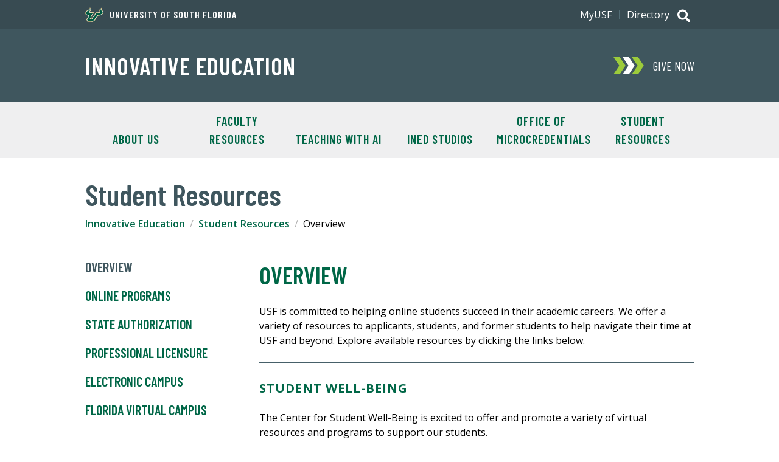

--- FILE ---
content_type: text/plain
request_url: https://www.google-analytics.com/j/collect?v=1&_v=j102&a=1055777483&t=pageview&_s=1&dl=https%3A%2F%2Fwww.usf.edu%2Finnovative-education%2Fstudent-resources%2F&ul=en-us%40posix&dt=Overview&sr=1280x720&vp=1280x720&_u=IEDAAEABAAAAACAAI~&jid=62624325&gjid=797846347&cid=649604279.1768371341&tid=UA-48441027-1&_gid=2113263505.1768371341&_r=1&_slc=1&z=332169646
body_size: -824
content:
2,cG-BEN0S8RS84